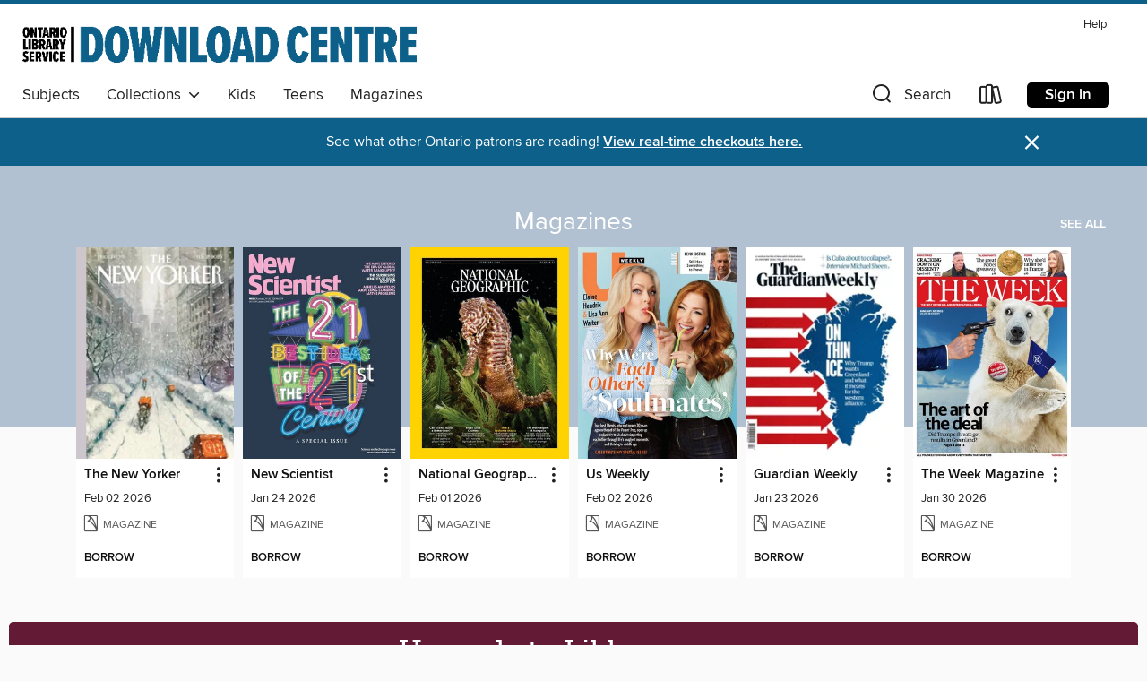

--- FILE ---
content_type: image/svg+xml
request_url: https://lightning.od-cdn.com/static/img/app-store-badge-apple.c9f3e7b7cdbbad0b1c1b944331e018ea.svg
body_size: 4242
content:
<svg xmlns="http://www.w3.org/2000/svg" viewBox="0 0 148.169 43.988">
  <defs>
    <style>
      .cls-1 {
        stroke: #eee;
      }

      .cls-2 {
        fill: #fff;
      }

      .cls-3 {
        stroke: none;
      }

      .cls-4 {
        fill: none;
      }
    </style>
  </defs>
  <g id="app-store-badge-apple" transform="translate(0)">
    <g id="Rectangle_181" data-name="Rectangle 181" class="cls-1" transform="translate(0 0)">
      <rect class="cls-3" width="148.169" height="43.988" rx="4"/>
      <rect class="cls-4" x="0.5" y="0.5" width="147.169" height="42.988" rx="3.5"/>
    </g>
    <g id="Group_1237" data-name="Group 1237" transform="translate(6.945 5.402)">
      <path id="Path_2339" data-name="Path 2339" class="cls-2" d="M21.256,18.138a6.71,6.71,0,0,1,3.2-5.63,6.873,6.873,0,0,0-5.413-2.926c-2.277-.24-4.486,1.362-5.645,1.362-1.183,0-2.969-1.339-4.894-1.3a7.206,7.206,0,0,0-6.066,3.7C-.19,17.884,1.767,24.557,4.28,28.228c1.257,1.8,2.726,3.8,4.649,3.734,1.881-.078,2.584-1.2,4.854-1.2,2.249,0,2.909,1.2,4.87,1.154,2.019-.032,3.29-1.806,4.5-3.62A14.854,14.854,0,0,0,25.214,24.1,6.487,6.487,0,0,1,21.256,18.138Z" transform="translate(-1.188 -2.433)"/>
      <path id="Path_2340" data-name="Path 2340" class="cls-2" d="M21.083,5.059A6.6,6.6,0,0,0,22.6.326a6.728,6.728,0,0,0-4.35,2.25,6.286,6.286,0,0,0-1.551,4.559A5.557,5.557,0,0,0,21.083,5.059Z" transform="translate(-4.72 -0.326)"/>
    </g>
    <g id="Group_1240" data-name="Group 1240" transform="translate(41.232 5.794)">
      <g id="Group_1238" data-name="Group 1238" transform="translate(0 13.248)">
        <path id="Path_2341" data-name="Path 2341" class="cls-2" d="M13.676,15.7h-2.64L9.591,11.174H4.565L3.187,15.7H.618L5.6.294H8.672ZM9.155,9.276,7.847,5.253q-.207-.616-.78-2.9H7.021q-.228.983-.735,2.9L5,9.276Z" transform="translate(-0.618 -0.068)"/>
        <path id="Path_2342" data-name="Path 2342" class="cls-2" d="M30.955,11.212a6.3,6.3,0,0,1-1.538,4.479A4.505,4.505,0,0,1,26,17.154a3.424,3.424,0,0,1-3.167-1.577h-.046v5.852H20.306V9.451q0-1.781-.092-3.657h2.179l.138,1.761h.046a4.133,4.133,0,0,1,3.764-1.989A4.144,4.144,0,0,1,29.635,7.12,6.1,6.1,0,0,1,30.955,11.212Zm-2.525.09A4.559,4.559,0,0,0,27.7,8.628a2.54,2.54,0,0,0-2.157-1.1,2.583,2.583,0,0,0-1.663.605A2.806,2.806,0,0,0,22.9,9.726a3.219,3.219,0,0,0-.115.752V12.33a2.961,2.961,0,0,0,.746,2.047,2.478,2.478,0,0,0,1.939.835,2.54,2.54,0,0,0,2.179-1.074A4.714,4.714,0,0,0,28.431,11.3Z" transform="translate(-5.091 -1.272)"/>
        <path id="Path_2343" data-name="Path 2343" class="cls-2" d="M47.579,11.212a6.292,6.292,0,0,1-1.539,4.479,4.5,4.5,0,0,1-3.418,1.463,3.42,3.42,0,0,1-3.166-1.577h-.046v5.852H36.931V9.451q0-1.781-.092-3.657h2.179l.138,1.761H39.2a4.421,4.421,0,0,1,7.058-.435A6.121,6.121,0,0,1,47.579,11.212Zm-2.525.09a4.56,4.56,0,0,0-.736-2.674,2.537,2.537,0,0,0-2.156-1.1,2.586,2.586,0,0,0-1.664.605,2.8,2.8,0,0,0-.974,1.589,3.282,3.282,0,0,0-.115.752V12.33a2.97,2.97,0,0,0,.744,2.047,2.483,2.483,0,0,0,1.941.835,2.54,2.54,0,0,0,2.179-1.074A4.714,4.714,0,0,0,45.055,11.3Z" transform="translate(-8.887 -1.272)"/>
        <path id="Path_2344" data-name="Path 2344" class="cls-2" d="M66.5,11.312a4.1,4.1,0,0,1-1.374,3.2,6.105,6.105,0,0,1-4.213,1.349,7.4,7.4,0,0,1-4.009-.96l.574-2.057a6.814,6.814,0,0,0,3.582.984,3.4,3.4,0,0,0,2.182-.63,2.053,2.053,0,0,0,.779-1.683,2.141,2.141,0,0,0-.643-1.579,5.981,5.981,0,0,0-2.134-1.191q-4.062-1.509-4.061-4.417a3.9,3.9,0,0,1,1.424-3.113A5.628,5.628,0,0,1,62.4,0a7.534,7.534,0,0,1,3.51.732l-.62,2.012a6.111,6.111,0,0,0-2.96-.708,3,3,0,0,0-2.041.64,1.826,1.826,0,0,0-.62,1.395,1.88,1.88,0,0,0,.71,1.508,8.037,8.037,0,0,0,2.25,1.189,7.638,7.638,0,0,1,2.937,1.873A3.9,3.9,0,0,1,66.5,11.312Z" transform="translate(-13.468 -0.002)"/>
        <path id="Path_2345" data-name="Path 2345" class="cls-2" d="M77.95,6.9H75.219v5.393q0,2.058,1.446,2.057a4.425,4.425,0,0,0,1.1-.115l.069,1.874a5.636,5.636,0,0,1-1.927.273,2.98,2.98,0,0,1-2.3-.891,4.366,4.366,0,0,1-.826-2.995v-5.6H71.158V5.041h1.627V3.007l2.434-.732V5.041H77.95Z" transform="translate(-16.721 -0.521)"/>
        <path id="Path_2346" data-name="Path 2346" class="cls-2" d="M92.7,11.257a6.078,6.078,0,0,1-1.469,4.205,5.256,5.256,0,0,1-4.087,1.691,5,5,0,0,1-3.911-1.622,5.892,5.892,0,0,1-1.458-4.091,6.019,6.019,0,0,1,1.5-4.227,5.212,5.212,0,0,1,4.05-1.646,5.1,5.1,0,0,1,3.947,1.623A5.825,5.825,0,0,1,92.7,11.257Zm-2.571.08A4.98,4.98,0,0,0,89.462,8.7a2.449,2.449,0,0,0-2.225-1.329A2.487,2.487,0,0,0,84.965,8.7a5.076,5.076,0,0,0-.665,2.682,4.973,4.973,0,0,0,.665,2.635A2.538,2.538,0,0,0,89.44,14,5,5,0,0,0,90.127,11.337Z" transform="translate(-19.144 -1.272)"/>
        <path id="Path_2347" data-name="Path 2347" class="cls-2" d="M104.6,7.965a4.32,4.32,0,0,0-.781-.068,2.345,2.345,0,0,0-2.02.984,3.687,3.687,0,0,0-.62,2.194V16.9H98.7l.023-7.61q0-1.92-.093-3.5h2.158l.091,2.125h.069a3.8,3.8,0,0,1,1.239-1.76,3,3,0,0,1,1.791-.595,4,4,0,0,1,.62.045Z" transform="translate(-22.994 -1.272)"/>
        <path id="Path_2348" data-name="Path 2348" class="cls-2" d="M117.8,10.817a5.765,5.765,0,0,1-.091,1.119h-7.434a3.217,3.217,0,0,0,1.079,2.515,3.693,3.693,0,0,0,2.432.777,8.253,8.253,0,0,0,3.008-.526l.388,1.713a9.333,9.333,0,0,1-3.739.686,5.429,5.429,0,0,1-4.075-1.52,5.6,5.6,0,0,1-1.48-4.079,6.347,6.347,0,0,1,1.379-4.182,4.757,4.757,0,0,1,3.9-1.781,4.162,4.162,0,0,1,3.651,1.781A5.99,5.99,0,0,1,117.8,10.817Zm-2.363-.64a3.342,3.342,0,0,0-.481-1.9,2.167,2.167,0,0,0-1.975-1.029,2.354,2.354,0,0,0-1.972,1.006,3.674,3.674,0,0,0-.733,1.919h5.162Z" transform="translate(-25.105 -1.266)"/>
      </g>
      <g id="Group_1239" data-name="Group 1239" transform="translate(1.853 0)">
        <path id="Path_2349" data-name="Path 2349" class="cls-2" d="M7.265,4.93a3.792,3.792,0,0,1-1.23,3.077A4.906,4.906,0,0,1,2.8,8.961a15.062,15.062,0,0,1-1.782-.09V1.426a13.2,13.2,0,0,1,2.1-.157,4.537,4.537,0,0,1,3.011.865A3.487,3.487,0,0,1,7.265,4.93Zm-1.285.034a2.76,2.76,0,0,0-.7-2.033,2.784,2.784,0,0,0-2.059-.707,5.177,5.177,0,0,0-.981.079V7.962A6.459,6.459,0,0,0,3.06,8a2.889,2.889,0,0,0,2.159-.774A3.093,3.093,0,0,0,5.981,4.964Z" transform="translate(-1.018 -0.933)"/>
        <path id="Path_2350" data-name="Path 2350" class="cls-2" d="M16.351,6.729A2.985,2.985,0,0,1,15.629,8.8a2.582,2.582,0,0,1-2.008.831,2.454,2.454,0,0,1-1.923-.8,2.9,2.9,0,0,1-.715-2.01,2.957,2.957,0,0,1,.738-2.077,2.566,2.566,0,0,1,1.99-.808,2.511,2.511,0,0,1,1.94.8A2.874,2.874,0,0,1,16.351,6.729Zm-1.264.039a2.46,2.46,0,0,0-.327-1.3,1.2,1.2,0,0,0-1.093-.653,1.223,1.223,0,0,0-1.117.653,2.493,2.493,0,0,0-.327,1.317,2.46,2.46,0,0,0,.327,1.3,1.23,1.23,0,0,0,1.105.653,1.216,1.216,0,0,0,1.093-.664A2.444,2.444,0,0,0,15.088,6.768Z" transform="translate(-3.293 -1.542)"/>
        <path id="Path_2351" data-name="Path 2351" class="cls-2" d="M27.424,4.078,25.709,9.535H24.593l-.71-2.37A17.673,17.673,0,0,1,23.443,5.4H23.42a12.863,12.863,0,0,1-.441,1.763l-.754,2.37H21.1L19.484,4.078h1.252l.62,2.594q.225.92.372,1.751h.022q.136-.684.452-1.74l.778-2.6h.993l.745,2.549q.27.932.439,1.8h.034a17.1,17.1,0,0,1,.372-1.8l.665-2.549h1.2Z" transform="translate(-5.234 -1.575)"/>
        <path id="Path_2352" data-name="Path 2352" class="cls-2" d="M36.536,9.5H35.317V6.376q0-1.445-1.1-1.445a1.1,1.1,0,0,0-.88.4,1.405,1.405,0,0,0-.338.935V9.5H31.777V5.6q0-.719-.044-1.562H32.8l.057.853h.034a1.756,1.756,0,0,1,.631-.659,2.066,2.066,0,0,1,1.1-.307,1.753,1.753,0,0,1,1.275.494,2.4,2.4,0,0,1,.631,1.808V9.5Z" transform="translate(-8.03 -1.541)"/>
        <path id="Path_2353" data-name="Path 2353" class="cls-2" d="M41.95,8.795H40.733V.834H41.95Z" transform="translate(-10.085 -0.834)"/>
        <path id="Path_2354" data-name="Path 2354" class="cls-2" d="M50.016,6.729A2.985,2.985,0,0,1,49.294,8.8a2.583,2.583,0,0,1-2.008.831,2.451,2.451,0,0,1-1.923-.8,2.9,2.9,0,0,1-.715-2.01,2.956,2.956,0,0,1,.738-2.077,2.565,2.565,0,0,1,1.989-.808,2.514,2.514,0,0,1,1.941.8A2.874,2.874,0,0,1,50.016,6.729Zm-1.265.039a2.46,2.46,0,0,0-.327-1.3,1.2,1.2,0,0,0-1.092-.653,1.22,1.22,0,0,0-1.117.653,2.493,2.493,0,0,0-.327,1.317,2.46,2.46,0,0,0,.327,1.3,1.23,1.23,0,0,0,1.105.653,1.215,1.215,0,0,0,1.092-.664A2.434,2.434,0,0,0,48.751,6.768Z" transform="translate(-10.979 -1.542)"/>
        <path id="Path_2355" data-name="Path 2355" class="cls-2" d="M57.913,9.5H56.819l-.091-.629h-.034a1.879,1.879,0,0,1-1.6.752,1.656,1.656,0,0,1-1.251-.494,1.546,1.546,0,0,1-.429-1.111,1.694,1.694,0,0,1,.84-1.527,4.377,4.377,0,0,1,2.363-.516v-.1q0-1.078-1.138-1.078a2.557,2.557,0,0,0-1.429.4l-.248-.8a3.526,3.526,0,0,1,1.88-.471q2.148,0,2.151,2.257V8.2A8.487,8.487,0,0,0,57.913,9.5ZM56.648,7.627V6.786q-2.016-.035-2.016,1.1a.82.82,0,0,0,.234.64.854.854,0,0,0,.6.213,1.234,1.234,0,0,0,.745-.252,1.033,1.033,0,0,0,.422-.646A1.022,1.022,0,0,0,56.648,7.627Z" transform="translate(-12.98 -1.542)"/>
        <path id="Path_2356" data-name="Path 2356" class="cls-2" d="M66.667,8.795H65.586l-.057-.876h-.034a1.823,1.823,0,0,1-1.76,1,2.066,2.066,0,0,1-1.646-.774,3.009,3.009,0,0,1-.653-2.01,3.155,3.155,0,0,1,.71-2.145,2.188,2.188,0,0,1,1.691-.764,1.645,1.645,0,0,1,1.544.741H65.4V.834h1.219v6.49Q66.624,8.121,66.667,8.795ZM65.4,6.493v-.91a1.778,1.778,0,0,0-.034-.382,1.381,1.381,0,0,0-.441-.735,1.2,1.2,0,0,0-.815-.3,1.252,1.252,0,0,0-1.072.539,2.3,2.3,0,0,0-.391,1.381A2.148,2.148,0,0,0,63.027,7.4a1.256,1.256,0,0,0,1.065.538,1.176,1.176,0,0,0,.963-.449A1.491,1.491,0,0,0,65.4,6.493Z" transform="translate(-14.811 -0.834)"/>
        <path id="Path_2357" data-name="Path 2357" class="cls-2" d="M80.128,6.729A2.985,2.985,0,0,1,79.406,8.8a2.58,2.58,0,0,1-2.008.831,2.457,2.457,0,0,1-1.923-.8,2.9,2.9,0,0,1-.715-2.01A2.956,2.956,0,0,1,75.5,4.742a2.566,2.566,0,0,1,1.991-.808,2.509,2.509,0,0,1,1.939.8A2.874,2.874,0,0,1,80.128,6.729Zm-1.262.039a2.46,2.46,0,0,0-.327-1.3,1.206,1.206,0,0,0-1.094-.653,1.225,1.225,0,0,0-1.117.653A2.493,2.493,0,0,0,76,6.79a2.46,2.46,0,0,0,.327,1.3,1.23,1.23,0,0,0,1.105.653,1.218,1.218,0,0,0,1.094-.664A2.455,2.455,0,0,0,78.865,6.768Z" transform="translate(-17.853 -1.542)"/>
        <path id="Path_2358" data-name="Path 2358" class="cls-2" d="M88.783,9.5H87.566V6.376q0-1.445-1.105-1.445a1.1,1.1,0,0,0-.879.4,1.4,1.4,0,0,0-.338.935V9.5H84.024V5.6q0-.719-.043-1.562H85.05l.057.853h.034a1.774,1.774,0,0,1,.631-.659,2.07,2.07,0,0,1,1.105-.307,1.752,1.752,0,0,1,1.274.494,2.391,2.391,0,0,1,.631,1.808V9.5Z" transform="translate(-19.958 -1.541)"/>
        <path id="Path_2359" data-name="Path 2359" class="cls-2" d="M99.84,4.585H98.5V7.236c0,.674.238,1.011.71,1.011a2.154,2.154,0,0,0,.543-.057l.031.92a2.748,2.748,0,0,1-.946.135,1.46,1.46,0,0,1-1.126-.438A2.134,2.134,0,0,1,97.3,7.337V4.585h-.8V3.676h.8v-1L98.5,2.318V3.675h1.341v.91Z" transform="translate(-22.816 -1.173)"/>
        <path id="Path_2360" data-name="Path 2360" class="cls-2" d="M107.777,8.795h-1.219v-3.1q0-1.467-1.1-1.468a1.162,1.162,0,0,0-1.162.851,1.518,1.518,0,0,0-.057.436V8.793h-1.217V.834h1.217V4.123h.023a1.843,1.843,0,0,1,1.646-.9,1.7,1.7,0,0,1,1.253.494,2.479,2.479,0,0,1,.62,1.83V8.795Z" transform="translate(-24.304 -0.834)"/>
        <path id="Path_2361" data-name="Path 2361" class="cls-2" d="M116.364,6.513a2.917,2.917,0,0,1-.045.55h-3.654a1.588,1.588,0,0,0,.529,1.235,1.82,1.82,0,0,0,1.2.382,4.051,4.051,0,0,0,1.477-.258l.191.843a4.6,4.6,0,0,1-1.839.337,2.662,2.662,0,0,1-2-.747,2.744,2.744,0,0,1-.727-2,3.114,3.114,0,0,1,.677-2.055,2.334,2.334,0,0,1,1.916-.875,2.041,2.041,0,0,1,1.791.875A2.9,2.9,0,0,1,116.364,6.513ZM115.2,6.2a1.628,1.628,0,0,0-.236-.932A1.065,1.065,0,0,0,114,4.761a1.158,1.158,0,0,0-.969.494,1.832,1.832,0,0,0-.362.943Z" transform="translate(-26.238 -1.539)"/>
      </g>
    </g>
  </g>
</svg>
